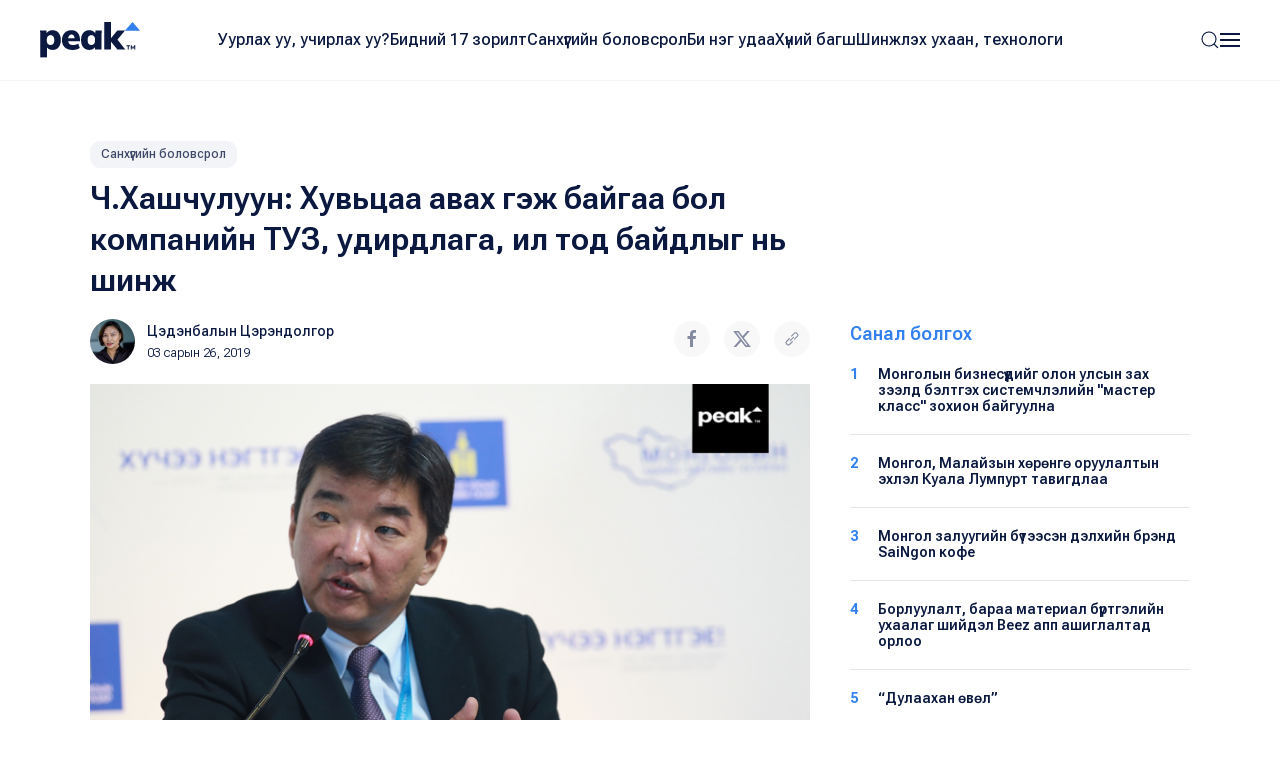

--- FILE ---
content_type: text/html; charset=UTF-8
request_url: https://www.peak.mn/news/chkhashchuluun-khuwitsaa-awakh-gej-baigaa-bol-kompaniin-tuz-udirdlaga-il-tod-baidliig-ni-shinj
body_size: 13607
content:
<!DOCTYPE html>
<html>

<head>
  <title>
    Ч.Хашчулуун: Хувьцаа авах гэж байгаа бол компанийн ТУЗ, удирдлага, ил тод байдлыг нь шинж | Peak News  </title>
  <meta charset="utf-8">
  <meta name="description"
    content="Эдийн засагч Ч.Хашчулуунтай ярилцлаа.-Хөрөнгийн зах зээл хөгжиж байна. Энэ торгон үеийг хэрхэн тогтвортой байлгах ёстой вэ?-Нэг үеэ бодвол хөрөнгийн зах зээл сэргэж байна. Удирдлага баг нь ч мэргэшсэн хүмүүс. Мэдээнээс харахад топ 20 компаниудын..." />
  <meta name="keywords"
    content="1072, хувьцаа, ч.хашчулуун" />
  <meta name="viewport" content="width=device-width, initial-scale=1, maximum-scale=2, user-scalable=yes" />
  <meta http-equiv="X-UA-Compatible" content="IE=edge,chrome=1">
  <meta name="HandheldFriendly" content="true">

  <!-- Twitter Card data -->
  <meta name="twitter:card"
    content="summary" />
  <meta name="twitter:site" content="@PEAK" />
  <meta name="twitter:title"
    content="Ч.Хашчулуун: Хувьцаа авах гэж байгаа бол компанийн ТУЗ, удирдлага, ил тод байдлыг нь шинж | Peak News">
  <!-- Twitter Page description less than 200 characters -->
  <meta name="twitter:description"
    content="Эдийн засагч Ч.Хашчулуунтай ярилцлаа.-Хөрөнгийн зах зээл хөгжиж байна. Энэ торгон үеийг хэрхэн тогтвортой байлгах ёстой вэ?-Нэг үеэ бодвол хөрөнгийн зах зээл сэргэж байна. Удирдлага баг нь ч мэргэшсэн хүмүүс. Мэдээнээс харахад топ 20 компаниудын..." />
  <!-- Twitter Summary card images must be at least 120x120px -->
  <meta name="twitter:image"
    content="https://peak.mn/files/b6c078e0-42ed-4638-b631-a1b1bde0f95f/a57d39c97a35c1c92869dd0078f64c31_social.jpg" />

  <meta property="og:title"
    content="Ч.Хашчулуун: Хувьцаа авах гэж байгаа бол компанийн ТУЗ, удирдлага, ил тод байдлыг нь шинж | Peak News" />
  <meta property="og:image"
    content="https://peak.mn/files/b6c078e0-42ed-4638-b631-a1b1bde0f95f/a57d39c97a35c1c92869dd0078f64c31_social.jpg" />
      <meta property="og:image:width" content="952" />
    <meta property="og:image:height" content="498" />
    <meta property="og:site_name"
    content="Peak News" />
  <meta property="og:description"
    content="Эдийн засагч Ч.Хашчулуунтай ярилцлаа.-Хөрөнгийн зах зээл хөгжиж байна. Энэ торгон үеийг хэрхэн тогтвортой байлгах ёстой вэ?-Нэг үеэ бодвол хөрөнгийн зах зээл сэргэж байна. Удирдлага баг нь ч мэргэшсэн хүмүүс. Мэдээнээс харахад топ 20 компаниудын..." />

  <link rel="apple-touch-icon" sizes="180x180" href="/apple-touch-icon.png">
  <link rel="icon" type="image/png" sizes="32x32" href="/favicon-32x32.png">
  <link rel="icon" type="image/png" sizes="16x16" href="/favicon-16x16.png">
  <link rel="manifest" href="/site.webmanifest">
  <meta name="msapplication-TileColor" content="#da532c">
  <meta name="theme-color" content="#ffffff">

  <link
    href="https://fonts.googleapis.com/css2?family=Roboto+Flex:opsz,wght@8..144,300;8..144,400;8..144,500;8..144,600;8..144,700&display=swap"
    rel="stylesheet">

  <link rel="stylesheet" href="/static/peak.min.v1726450691.css"/>
  <!--[if lt IE 9]>
    <script src="https://oss.maxcdn.com/html5shiv/3.7.3/html5shiv.min.js"></script>
  <![endif]-->

  <script src="https://cdn.jsdelivr.net/npm/uikit@3.21.12/dist/js/uikit.min.js"></script>
  <script src="https://cdn.jsdelivr.net/npm/uikit@3.21.12/dist/js/uikit-icons.min.js"></script>
  <script src="https://ajax.googleapis.com/ajax/libs/jquery/2.1.4/jquery.min.js"></script>
</head>


<body class="uk-background-top-center uk-background-width-1-1 uk-background-norepeat" style="">
  

<!--Nav-->

<div class="peaknav" uk-sticky>
  <nav class="uk-navbar-container">
    <div class="uk-container uk-container-expand">
      <div uk-navbar>
        <div class="uk-navbar-left">
          <a href="https://peak.mn/pages/view/home-new"
            class="uk-navbar-item uk-logo"><img src="/img/peak.svg" width="100" alt=""/></a>
        </div>
        <div class="uk-navbar-center uk-visible@l">
          <ul class="uk-navbar-nav">
                                          <li class=""><a
                    href="/category/uurlakh-uu-uchirlakh-uu?menu=19">Уурлах уу, учирлах уу?</a></li>
                              <li class=""><a
                    href="https://peak.mn/my17">Бидний 17 зорилт</a></li>
                              <li class=""><a
                    href="/category/economics?menu=2">Санхүүгийн боловсрол</a></li>
                              <li class=""><a
                    href="/category/bi-neg-udaa?menu=25">Би нэг удаа</a></li>
                              <li class=""><a
                    href="/category/khunii-bagsh?menu=26">Хүний багш</a></li>
                              <li class=""><a
                    href="/category/technology?menu=11">Шинжлэх ухаан, технологи</a></li>
                                    </ul>
        </div>
        <div class="uk-navbar-right">
          <a class="uk-navbar-toggle" href="#searchmodal" uk-search-icon uk-toggle></a>

          <a class="uk-navbar-toggle uk-navbar-toggle-animate" uk-navbar-toggle-icon href="#"></a>
          <div class="uk-navbar-dropdown" uk-drop="offset: 0; pos: bottom-right;">
            <ul class="uk-nav uk-navbar-dropdown-nav">
              <li class="uk-active"><a href="https://peak.mn/pages/view/home-new"><span class="uk-margin-small-right"
                    uk-icon="home"></span> Нүүр хуудас</a></li>
              <li class="uk-nav-divider"></li>

                                                <li class=""><a
                      href="/category/uurlakh-uu-uchirlakh-uu?menu=19">Уурлах уу, учирлах уу?</a></li>
                                  <li class=""><a
                      href="https://peak.mn/my17">Бидний 17 зорилт</a></li>
                                  <li class=""><a
                      href="/category/economics?menu=2">Санхүүгийн боловсрол</a></li>
                                  <li class=""><a
                      href="/category/bi-neg-udaa?menu=25">Би нэг удаа</a></li>
                                  <li class=""><a
                      href="/category/khunii-bagsh?menu=26">Хүний багш</a></li>
                                  <li class=""><a
                      href="/category/technology?menu=11">Шинжлэх ухаан, технологи</a></li>
                                                            <li class="uk-nav-divider"></li>

                                  <li class=""><a
                      href="/category/amidraliin-tuukh-tuukh?menu=24">Амьдралын түүх</a></li>
                                  <li class=""><a
                      href="/category/tsegtsteisetgekh?menu=8">Цэгцтэй Сэтгэх</a></li>
                                  <li class=""><a
                      href="/category/world?menu=6">Дэлхий</a></li>
                                  <li class=""><a
                      href="/category/society?menu=3">Нийгэм</a></li>
                                          </ul>
          </div>
        </div>
      </div>
    </div>
  </nav>
</div>

<!-- This is the modal -->
<div id="searchmodal" class="uk-modal-full uk-modal" uk-modal>
  <div class="uk-modal-dialog uk-flex uk-flex-center uk-flex-middle" uk-height-viewport>
    <button class="uk-modal-close-full uk-text-primary uk-close-large uk-margin-top uk-margin-right" type="button"
      uk-close></button>
    <form method="get" accept-charset="utf-8" class="uk-search uk-search-large" action="/search">    <input class="uk-search-input uk-text-center" type="search" placeholder="Хайлт + Enter" id="core-search"
      name="searchText" value="" autofocus>
    </form>  </div>
</div>  

<div id="fb-root"></div>
<script>
  (function (d, s, id) {
    var js, fjs = d.getElementsByTagName(s)[0];
    if (d.getElementById(id)) return;
    js = d.createElement(s); js.id = id;
    js.src = 'https://connect.facebook.net/en_GB/sdk.js#xfbml=1&version=v2.10&appId=527290314294991';
    fjs.parentNode.insertBefore(js, fjs);
  }(document, 'script', 'facebook-jssdk'));
</script>

<div class="latest">
  <div class="uk-container">
    <div class="uk-margin-small-bottom">
      <a class="uk-button uk-button-xsmall uk-button-tag" href="https://www.peak.mn/category/economics">
        Санхүүгийн боловсрол      </a>
    </div>
    <h2 class="uk-text-medium uk-margin-remove-top uk-width-2-3@s">Ч.Хашчулуун: Хувьцаа авах гэж байгаа бол компанийн ТУЗ, удирдлага, ил тод байдлыг нь шинж</h2>

    <div uk-grid>
      <div class="uk-width-2-3@s">
        <div class="uk-margin" uk-grid>
          <div class="uk-width-auto">
            <p class="uk-text-small uk-text-lighter" style="min-width: 220px;">
                              <a href="https://www.peak.mn/authors/%D0%A6.%D0%A6%D1%8D%D1%80%D1%8D%D0%BD%D0%B4%D0%BE%D0%BB%D0%B3%D0%BE%D1%80">
                  <img class="uk-border-circle uk-align-left" width="45" style="margin: -2px 12px 0 0"
                    src="https://peak.mn/files/profile/431b83e977cce1c051a42aa1c4fc1a94.png">
                </a>
                            <a href="https://www.peak.mn/authors/%D0%A6.%D0%A6%D1%8D%D1%80%D1%8D%D0%BD%D0%B4%D0%BE%D0%BB%D0%B3%D0%BE%D1%80" class="uk-text-semi uk-link-text">Цэдэнбалын Цэрэндолгор</a>
              <br />
              <span class="uk-text-xsmall">03 сарын 26, 2019</span>
            </p>
          </div>
          <div class="uk-width-expand uk-text-right">
            <p><a onclick="openWindow('https://www.facebook.com/sharer/sharer.php?u=https://www.peak.mn/news/chkhashchuluun-khuwitsaa-awakh-gej-baigaa-bol-kompaniin-tuz-udirdlaga-il-tod-baidliig-ni-shinj')"
                class="uk-icon-button  uk-margin-small-right" uk-icon="facebook"></a>
              <a onclick="openWindow('https://twitter.com/share?url=https://www.peak.mn/news/chkhashchuluun-khuwitsaa-awakh-gej-baigaa-bol-kompaniin-tuz-udirdlaga-il-tod-baidliig-ni-shinj&text=Ч.Хашчулуун: Хувьцаа авах гэж байгаа бол компанийн ТУЗ, удирдлага, ил тод байдлыг нь шинж')"
                class="uk-icon-button uk-margin-small-right" uk-icon="twitter"></a>
              <a onclick="writeClipboardText('https://www.peak.mn/news/chkhashchuluun-khuwitsaa-awakh-gej-baigaa-bol-kompaniin-tuz-udirdlaga-il-tod-baidliig-ni-shinj')" class="uk-icon-button" uk-icon="link"></a>
            </p>
          </div>
        </div>

        <div class="articlecontent fr-view" uk-lightbox="toggle: .js-lightbox">
                      <p>
              <img src="https://peak.mn/files/b6c078e0-42ed-4638-b631-a1b1bde0f95f/a57d39c97a35c1c92869dd0078f64c31_progressive.jpg" class="progressive-image blurred lightbox-exclude" data-large="https://peak.mn/files/b6c078e0-42ed-4638-b631-a1b1bde0f95f/a57d39c97a35c1c92869dd0078f64c31.jpg" alt=""/>            </p>
          
          <blockquote><p style="text-align: justify;">Эдийн засагч Ч.Хашчулуунтай ярилцлаа.</p></blockquote><p style="text-align: justify;"><strong>-Хөрөнгийн зах зээл хөгжиж байна. Энэ торгон үеийг хэрхэн тогтвортой байлгах ёстой вэ?</strong></p><p style="text-align: justify;">-Нэг үеэ бодвол хөрөнгийн зах зээл сэргэж байна. Удирдлага баг нь ч мэргэшсэн хүмүүс. Мэдээнээс харахад топ 20 компаниудын хувьцааны индекс буюу жигнэсэн дундаж нь байнга өсөлттэй гарчээ. Сүүлийн жилүүдэд бараг 2 дахин өссөн тоо гарна. Энэ бол хөрөнгийн бирж сайн ажиллаж байгааг харуулж буй гол үзүүлэлт юм. Санхүүгийн зохицуулах хороо ч бас энэ тал дээр шийдвэр гаргаж байгааг нь үнэлүүштэй.&nbsp;</p><p style="text-align: justify;">Цаашид тогтвортой бас өсөлтөө хадгалж ажиллахын тулд хувьцаа гаргаж байгаа компаниуд дээр хэлсэн 4 шалгуурыг хангасан байх ёстой. Хөрөнгийн бирж, Санхүүгийн зохицуулах хороо компаниудаас эдгээр мэдээллийг авч байгаа нь хөрөнгө оруулагч талд асар чухал. Компаниуд ч гэсэн үүнийг ойлгож, мэдэрч мэдээллээ ил тод хүргэж байх нь чухал байгаа. Хамгийн гол нь хөрөнгө оруулагчдын итгэлийг даах хэрэгтэй. Иймээс компаниуд хэд хэдэн гол чиглэлээр, тухайлбал бизнесийн төлөвлөгөө, компаний төсөв, менежментийн баг, зах зээлийн байдал, аудитаар баталгажуулсан тайлан зэрэг гол баримтуудаа хөрөнгө оруулагч нарт байнга мэдээллийг сайн хүргэж өгөх чухал.&nbsp;</p><p style="text-align: justify;"><strong><br></strong></p><p style="text-align: justify;"><strong>-Манай санхүүгийн зах зээлийн 95 хувийг нь банк санхүүгийн зах зээл эзэлдэг. Харин сүүлийн үед даатгал хөгжиж эхэллээ. Ар араасаа хоёр ч даатгалын компани IPO хийсэн нь үүний баталгаа. Та үүнийг хэрхэн харж байна вэ?</strong></p><p style="text-align: justify;">-Ер нь хөрөнгийн зах зээлээс хөрөнгө босгох нь өөрөө компани төлөвших талаас чухал процесс. Тэр нь салбараас үл хамааран, компаний өөрийн засаглалыг сайжруулах, компани өөрөө зөв гольдролд орох талаас чухал. Даатгалын салбарт энэ шаардлага адилхан байгаа. Харин хөрөнгө босгох нь өөрөө салбараас хамааран зорилгууд нь өөр өөр байж болно. Даатгалын зах зээл хөгжих нь IPO-той шууд хамааралгүй ч гэсэн, хөрөнгийн зах зээл хөгжих нь өөрөө даатгалын салбарт хөрөнгө оруулалт хийх шинэ боломж нээж байгаа юм.</p><p style="text-align: justify;"><br></p><p style="text-align: justify;"><strong>-Хувьцаанд хөрөнгө оруулахдаа тогтвортой салбарын тогтвортой компанид хөрөнгө оруулах нь чухал гэдэг. Энэ тал дээр та юу зөвлөх вэ?</strong></p><p style="text-align: justify;">-Иргэд хөрөнгө оруулахдаа салбарын хувьд хамгийн эрэлттэй бүтээгдэхүүнтэй, бүтээгдэхүүн нь байнга эрэлттэй байдаг үндсэндээ уналтанд ордоггүй салбарыг сонгох нь зөв юм. Иймээс байнга эдийн засгийн мэдээ унших, мэргэжлийн хүмүүсээс зөвлөгөө авах, хөрөнгө оруулалтын семинар зэрэгт сайн оролцож эхний ээлжинд өөрийн мэдлэгээ дээшлүүлэх хэрэгтэй.</p><p style="text-align: justify;"><br></p><p style="text-align: justify;"><strong>-Хадгаламжийн хүү буурах хандлагатай байна. Тэгвэл энэ үед иргэд үнэт цаасны зах зээлд хөрөнгө оруулсанаар ямар өгөөж хүртэх боломжтой вэ?</strong></p><p style="text-align: justify;">-Банкны үйл ажиллагаа сайн байх тусам хадгаламж найдвартай байна. Энэ утгаараа хадгаламж байж болох сонголт. Гэхдээ Монголд болон бусад хөгжиж байгаа орнуудын хувьд хадгаламжийн хүүтэй харьцуулахад хувьцаа хэд дахин өсч ашигаа өгч чаддаг.</p><p style="text-align: justify;">Энэ нь барааны зах зээл шинэ хурдацтай хөгжиж байгаагаас шалтгаална. Тэгэхээр тухайн хөрөнгө оруулагчдын алсын хараа л мэднэ.&nbsp;</p><p style="text-align: justify;">Нэг биш хэдэн ч компани байж болно. Гол нь &nbsp;сонгохдоо тухайн компанийн бизнес төлөвлөгөөгөө сайн хийдэг, мэдээлэлээ ил тод байлгадаг эсэх, сайн менежменттэй компани мөн үү гэдэг дээр тогтож харвал зөв сонголт хийнэ. Ингэж байж хүртэж өгөөж нь их байна. Гэхдээ сохор азанд найдаад ямар ч хамаагүй хувьцааг авчихаж болохгүй. Аль болох хэрэгцээ нь үргэлж байдаг компанийн хувьцааг авах нь чухал.&nbsp;</p><p style="text-align: justify;"><br></p><p style="text-align: justify;"><strong>-Хэдий ирээдүйтэй ч гэсэн манайхан уламжлалт банкинд хадгаламжтайгаар үлдээх хэлбэрээсээ татгалзаж чадахгүй л байх шиг&hellip;.?</strong></p><p style="text-align: justify;">-Болгоомжлох нь байх зүйл. Харин яваандаа хөгжинө гэдгийг нь олоод харчихсан бол компанийг нь сайн судлаад хөрөнгийн зах зээлийг сонирхоход буруудах зүйлгүй.</p><p style="text-align: justify;">Энэ бол Япон, Солонгосын хөгжлийн түүх л дээ. Эдгээр улс орны иргэд банкинд мөнгө хадгалдаггүй харин хувьцаанд хөрөнгө оруулдаг болсон. Ерөөсөө улс орон хөгжих тусам хадгаламжийн хүү буурдаг жамтай. Бага багаар буурсаар тэг рүү орчихдог. &nbsp;Хадгаламжийн мөнгийг авлаа ч хийх төслүүд нь байхгүй учраас хадгаламжийн хүү нь доогуур болчихдог хэрэг. Манайд бол өнөөдөртөө хадгаламжийн хүү өндөр байна. Гэхдээ <span class="twittersharelink">зээлийн хүү бууруулах бодлого хэрэгжүүлж байгаа учраас яваандаа хадгаламжийн хүү буурна л гэсэн үг.</span>&nbsp;</p><p style="text-align: justify;"><br></p><p style="text-align: justify;"><strong>-Нөгөө талаасаа эдийн засаг өсөх хандлагатай байгаа энэ үед хүмүүст хөрөнгийн зах зээл тэлэх боломж, нөхцөл нь хэр байна?</strong></p><p style="text-align: justify;">-Өнөөгийн нөхцөлд хүмүүсийн хувьд хөрөнгийн зах зээл гэдэг шинэ боломж нээгдлээ. Иргэд банкинд мөнгөө хадгалах үед хүүг судлаж, хадгаламжийн нөхцөл, үйлчилгээг судлаж сонголтоо хийдэг. Тэгвэл хөрөнгийн зах зээл үүнээс хэд дахин их сонголтуудыг бий болгож байгаа тул, сурах, судлах материал, мэдээлэл үлэмж их. Тиймээс холбогдох ном, сурах бичгийг худалдан авч, иргэдэд зориулсан санхүүгийн боловсролын хөтөлбөрүүдэд сайн хамрагдаарай.</p><p style="text-align: justify;"><br></p><p style="text-align: justify;"><strong>-Иргэд хувьцаа авахдаа юуг нь анхаарах ёстой вэ, компанийн засаглал яагаад чухал вэ?</strong></p><p style="text-align: justify;">-Тухайн компанийн өөрсдийнх нь мэдээллээс гадна мэргэжлийн аудитын компанийн тайланг харж болно. Тэр дүгнэлтийн уншихад бүх мэдээлэл харагддаг. Тийм учраас сүүлийн үед том жижиг гэлтгүй аудитаар баталгаажсан мэдээллээ гаргах үүрэгтэй болчихлоо. Хамгийн гол нь 4 зүйлийг харах ёстой. Эхлээд салбарыг нь харах, цаашид тогтвортой хөгжих боломжийг нь тооцоолох, мөн улс орны эдийн засгийн макро байдлыг ажигла. Үүнийг яагаад чухалчилж харах ёстой вэ гэхээр нэг салбар нь хөгжсөн ч улс орны эдийн засаг нь бүхэлдээ уначих юм бол эрсдэлтэй байдаг. Үүнээс гадна тухайн компанийн ТУЗ, компанийн удирдлага, компанийн ил тод байдлыг харж байх шийдвэр гаргаарай.</p><p style="text-align: justify;"><br></p><p style="text-align: justify;"><strong>&nbsp;-&ldquo;Эрдэнэс таван толгой&rdquo;-н IPO-г амжилттай хийхийн тулд заавал хийх алхмууд юу байх вэ?</strong></p><p style="text-align: justify;">-Энэ 4 том асуудлыг шийдэх ёстой.&nbsp;</p><p style="text-align: justify;">1. &nbsp; &nbsp;Юуг хэзээ, яаж хийх гэж байгаагаа маш тодорхой гаргах чухал. Иймээс нэн түрүүнд ойрын 10-20 жилийн бизнес төлөвлөгөө тодорхой байх ёстой.&nbsp;</p><p style="text-align: justify;">2. &nbsp; &nbsp;Хувьцаанаас 2 төрлийн ашиг л олж болно. Нэг нь жилийн ноогдол ашиг. Энэ төдийлэн ашигтай байж чадахгүй. Нөгөө нь компанийн ханш өсөх үед хувьцааг зарж ашиг олох арга. Эндээс компанийн хувьцаа өндөр үнээр зарагдах наад захын шаардлага нь компани өөрөө ашигтай ажиллах ёстой гэдэг нь харагдана. Ашигтай байна гэдэг улсын &ldquo;Эрдэнэс таван толгой&rdquo; компани дурын хүндээ мөнгө зарцуулахгүй гэсэн үг. Өөрөөр хэлбэл хэрэгжүүлэх бүх төслүүд нь үр ашигтай, тооцоотой байх ёстой. Үүнийг &ldquo;Эрдэнэс таван толгой&rdquo;-н удирдлагууд хэр ойлгож байгаа юм бол доо. Ярихдаа төмөр зам, цахилгаан станц гээд үнэтэй төслүүдийг дурьдаж харагддаг. Болохгүй ч юм байхгүй л дээ. Гагцхүү энэ зардал компани дээрээ буухаар унах ашгийг багасгаж таарна.&nbsp;</p><p style="text-align: justify;">3. &nbsp; &nbsp;Хэрэв &ldquo;Эрдэнэс таван толгой&rdquo;-н хувьцаа өсөөд компани ашигтай яваасай гэж хүсч л байгаа юм бол менежментийн баг чухал. Тухайн иргэний оруулсан хөрөнгийг хэн авч явж байгаа нь, бизнес тооцоог сайн хийж чадаж байгаа эсэх, эсвэл хэн нэгний арын өврийн хаалганы хүн байна уу гэдгээс хамаараад хоёр өөр замаараа явах нь дэндүү тодорхой.</p><p style="text-align: justify;">4. Менежментийн багийг томилдог баг нь хэн бэ гэдгийг анхаарахаас аргагүй. Компанийн тухай хуулиар бол компанийн үүсгэн байгуулагч нар гэж бий. Тэд өөрсдөө хуралд оролцож чадахгүй тохиолдолд ТУЗ-өө сонгоно. Тэгэхээр &ldquo;Эрдэнэс таван толгой&rdquo; компанийн ТУЗ өөрөө мэргэжлийн хүмүүсийг оролцуулсан уу, хараат бус байж чадсан уу, ямар нэгэн ашиг сонирхлын зөрчилтэй эсэх нь хамгийн наад захын үзүүлэлт юм. Одоогийн байдлаар &ldquo;Эрдэнэс таван толгой&rdquo; төрийн өмчит компани учраас дандаа төрийн төлөөлөлтэй. Төрийн төлөөлөл гэдэг нэг талаасаа зөв юм шиг боловч нөгөө талаасаа улс төрийн томилгоо нь заримдаа мэргэжлийн бус байдаг. Хэрэв мэргэжлийн бус ТУЗ сонговол мэргэжлийн бус удирдлага сонгох ч магадалтай. Ийм удирдлага компанийг хөгжүүлэх бус харин ч бүрэн дампууруулж мэднэ.</p><p style="text-align: justify;"><br></p>        </div>

        <div class="uk-margin-large">
                      <h5 class="uk-text-primary uk-text-medium">Холбоотой сэдвүүд</h5>
            <p>
                              <a href="https://www.peak.mn/tag/1072" class="uk-button uk-button-small uk-button-tag">1072</a>
                              <a href="https://www.peak.mn/tag/хувьцаа" class="uk-button uk-button-small uk-button-tag">хувьцаа</a>
                              <a href="https://www.peak.mn/tag/ч.хашчулуун" class="uk-button uk-button-small uk-button-tag">ч.хашчулуун</a>
                          </p>
                    <div class="uk-margin socialshares">
            <div>
              <a onclick="openWindow('https://www.facebook.com/sharer/sharer.php?u=https://www.peak.mn/news/chkhashchuluun-khuwitsaa-awakh-gej-baigaa-bol-kompaniin-tuz-udirdlaga-il-tod-baidliig-ni-shinj')"
                class="uk-icon-button  uk-margin-small-right" uk-icon="facebook"></a>
              <a onclick="openWindow('https://twitter.com/share?url=https://www.peak.mn/news/chkhashchuluun-khuwitsaa-awakh-gej-baigaa-bol-kompaniin-tuz-udirdlaga-il-tod-baidliig-ni-shinj&text=Ч.Хашчулуун: Хувьцаа авах гэж байгаа бол компанийн ТУЗ, удирдлага, ил тод байдлыг нь шинж')"
                class="uk-icon-button uk-margin-small-right" uk-icon="twitter"></a>
              <a onclick="writeClipboardText('https://www.peak.mn/news/chkhashchuluun-khuwitsaa-awakh-gej-baigaa-bol-kompaniin-tuz-udirdlaga-il-tod-baidliig-ni-shinj')" class="uk-icon-button" uk-icon="link"></a>
            </div>
            <div class="uk-margin-top">
              <div class="fb-like" data-href="https://www.facebook.com/Peaknews1/" data-layout="button_count"
                data-action="like" data-size="small" data-show-faces="false" data-share="false"></div>
              <div class="fb-share-button" data-href="https://www.peak.mn/news/chkhashchuluun-khuwitsaa-awakh-gej-baigaa-bol-kompaniin-tuz-udirdlaga-il-tod-baidliig-ni-shinj" data-layout="button" data-size="small"
                data-mobile-iframe="true"><a class="fb-xfbml-parse-ignore" target="_blank"
                  href="https://www.facebook.com/sharer/sharer.php?u=https%3A%2F%2Fdevelopers.facebook.com%2Fdocs%2Fplugins%2F&amp;src=sdkpreparse">Share</a>
              </div>
              <div class="fb-send" data-href="https://www.peak.mn/news/chkhashchuluun-khuwitsaa-awakh-gej-baigaa-bol-kompaniin-tuz-udirdlaga-il-tod-baidliig-ni-shinj"></div>
            </div>
          </div>
        </div>

                  <div class="comments uk-margin-large">
            <h3 class="uk-text-medium uk-margin-remove-bottom"><span uk-icon="icon: comments"></span> Сэтгэгдэл бичих
              (1)            </h3>
            <p class="uk-text-xsmall uk-margin-remove-top">Та сэтгэгдэл бичихдээ бусдад хүндэтгэлтэй хандана уу. Ёс бус
              сэтгэгдлийг Peak.mn сайт устгах эрхтэй.</p>
            
<form>
  <div class="uk-margin">
    <div class="input textarea"><textarea name="cmt-body" id="comment_body_new" rows="3" class="botCheck uk-textarea uk-width-1-1" placeholder="Сэтгэгдлээ бичнэ үү" data-comment-id="new"></textarea></div>  </div>
  <div class="uk-margin-small uk-margin-small-bottom">
    <button disabled="disabled" id="addComm_new" type="button" class="uk-button uk-button-peak-grey uk-button-small uk-text-semi uk-width-1-1 uk-button-large">Сэтгэгдэл бичих <span uk-icon="icon: arrow-right"></span></button>  </div>
</form>

<input type="hidden" name="cmt-url" readonly="readonly" id="cmt-url" value="1769735074.8908"/><div id="comment_list" class="uk-margin uk-margin-large-top uk-text-small">
  <div id="2d6fe37f-7136-4d55-b4d1-876fc050b3f3">
  <article class="uk-comment" tabindex="-1" role="comment">
    <header class="uk-comment-header">
      <p class="uk-margin-remove">
        Зочин
        <span class="uk-text-grey"> [129.56.85.85] ・ 2020.01.07</span>
                  <a onclick="addReply('2d6fe37f-7136-4d55-b4d1-876fc050b3f3')"
            class="uk-float-right uk-margin-left uk-text-muted uk-text-decoration-none">Хариулах</a>
                      </p>
    </header>
    <div>
      <div class="uk-comment-body">
        <p>Та 10,000 еврогоос 10.000.000 еврогийн (бизнес, аж ахуйн нэгжийн зээл, хувийн зээл, моргежийн зээл, автомашины зээл, өр нэгтгэх зээл, венчурын хөрөнгө, эрүүл мэндийн зээл гэх мэт) зээлийг олгох ШАЛГАЛТТАЙ САНХҮҮГИЙН КОМПАНИ хайж байна уу? ))
Эсвэл та ямар нэгэн шалтгаанаар банк, санхүүгийн байгууллагаас зээл авахаас татгалзсан уу?
Одоо өргөдөл гаргаж, 3 хоногийн дотор боловсруулж, баталж, санхүүгийн бодит зээлийг аваарай.
ПАСИФИК САНХҮҮГИЙН ЗЭЭЛИЙН ЗЭЭЛИЙН ЗЭЭЛИЙН ЗЭЭЛИЙН ЗЭЭЛИЙН ЗЭЭЛИЙН ЗЭЭЛИЙН ЗЭЭЛИЙН ЗЭЭЛИЙН ЗЭЭЛИЙН ЗЭЭЛИЙН ЗЭЭЛИЙН ЗЭЭЛ байна.
Зээлийн төлбөрийг зээл хүлээн авснаас хойш 1 (нэг) жилээс эхэлж, зээлийн хугацаа 3-35 жил байна.

ХӨДӨЛМӨРИЙН ХАРИУЦЛАГА, ХҮРГЭЛТ ХЭРЭГЖҮҮЛЭХГҮЙ ажлын 2 өдрийн дотор ХУРАЛДАА,
Энэ захидлаар бидэнтэй шууд холбоо бариарай: pacificfinancialloanfirm@gmail.com

Дараахь мэдээллийг бидэнтэй холбоо бариарай.

Бүтэн нэр: ____________________________
Зээл авахад шаардагдах хэмжээ: ________________
зээлийн хугацаа: _________________________
Зээлийн зорилго: ______________________
Төрсөн өдөр: ___________________________
Хүйс: _______________________________
Гэр бүлийн байдал: __________________________
Холбоо барих хаяг: _______________________
Хот / шуудангийн хаяг: __________________________
Улс: _______________________________
Мэргэжил: ____________________________
Гар утас: __________________________

Нэн даруй хариу авах хүсэлтээ pacificfinancialloanfirm@gmail.com хаягаар илгээнэ үү

баярлалаа

Гүйцэтгэх захирал ноён ВИКТОРИЯ ЖОХНСОН</p>
      </div>
  </article>
  <hr>
</div></div>

                </div>
        
      </div>

      <div class="uk-width-expand">
        <div uk-sticky="end: true; offset: 100; media: 640" style="z-index: 979;">
                      <h5 class="uk-text-primary uk-text-medium">Санал болгох</h5>
            <div class="mostread hide-first-divider">
                    <hr />
    <p class="uk-margin-remove uk-text-medium uk-text-small">
      <span class="uk-align-left uk-text-bold uk-text-large@s uk-text-primary">
        1      </span>
      <a class="uk-link-heading trending-title" href="https://www.peak.mn/news/biznesee-sistemchilj-olon-ulsiin-zakh-zeeld-telekh-master-klass-surgalt-zokhion-baiguulagdana">
        Монголын бизнесүүдийг олон улсын зах зээлд бэлтгэх системчлэлийн "мастер класс" зохион байгуулна      </a>
    </p>
      <hr />
    <p class="uk-margin-remove uk-text-medium uk-text-small">
      <span class="uk-align-left uk-text-bold uk-text-large@s uk-text-primary">
        2      </span>
      <a class="uk-link-heading trending-title" href="https://www.peak.mn/news/mongol-malaiziin-khurungu-oruulaltiin-ekhlel-kuala-lumpurt-tawigdlaa">
        Монгол, Малайзын хөрөнгө оруулалтын эхлэл Куала Лумпурт тавигдлаа      </a>
    </p>
      <hr />
    <p class="uk-margin-remove uk-text-medium uk-text-small">
      <span class="uk-align-left uk-text-bold uk-text-large@s uk-text-primary">
        3      </span>
      <a class="uk-link-heading trending-title" href="https://www.peak.mn/news/mongol-zaluugiin-buteesen-delkhiin-brend-saingon-soffee">
        Монгол залуугийн бүтээсэн дэлхийн брэнд SaiNgon кофе      </a>
    </p>
      <hr />
    <p class="uk-margin-remove uk-text-medium uk-text-small">
      <span class="uk-align-left uk-text-bold uk-text-large@s uk-text-primary">
        4      </span>
      <a class="uk-link-heading trending-title" href="https://www.peak.mn/news/borluulalt-baraa-material-burtgeliin-ukhaalag-shiidel-beez-app-ashiglaltad-orloo">
        Борлуулалт, бараа материал бүртгэлийн ухаалаг шийдэл Beez апп ашиглалтад орлоо      </a>
    </p>
      <hr />
    <p class="uk-margin-remove uk-text-medium uk-text-small">
      <span class="uk-align-left uk-text-bold uk-text-large@s uk-text-primary">
        5      </span>
      <a class="uk-link-heading trending-title" href="https://www.peak.mn/news/dulaahan-vl">
        “Дулаахан өвөл”      </a>
    </p>
              </div>
          
                  <div class="uk-margin-top">
      <a href="https://www.mandalschool.mn/?msg=not-logged-in" target="_blank" class="side-banner">
        <img src="https://peak.mn/files/banner/4b36acdcd6a66f23a7b23841fb81fdc1.jpg" class="uk-width-1-1" >      </a>
    </div>
          </div>
      </div>
    </div>
  </div>
</div>

  <div class="featured">
    <div class="uk-container">
      <div class="uk-slider-container" uk-slider>
                <h2 class="uk-text-medium uk-margin-remove-top">Холбоотой мэдээ</h2>

        <div class="uk-position-relative">
          <div class="featurednav">
            <a href uk-slidenav-previous uk-slider-item="previous"></a>
            <a href uk-slidenav-next uk-slider-item="next"></a>
          </div>

          <ul class="uk-slider-items uk-child-width-1-3@s uk-child-width-1-4@l  uk-grid uk-grid-small uk-grid-match">
                          <li>
                <div class="uk-card uk-card-small uk-card-hover">
  <div class="uk-card-media-top uk-cover-container">
    <a href="https://www.peak.mn/news/bulziibayar-khuwitsaanii-dans-neelgesen-irged-khamgiin-turuund-nogdol-ashgaa-awna">
      <img src="https://peak.mn/files/b6c078e0-42ed-4638-b631-a1b1bde0f95f/78e2aae813401b55dbe32472ecc7d265.jpg" uk-cover="" class="progressive-image blurred" data-large="https://peak.mn/files/b6c078e0-42ed-4638-b631-a1b1bde0f95f/78e2aae813401b55dbe32472ecc7d265.jpg" alt=""/>      <canvas width="400" height="400"></canvas>

          </a>
  </div>
  <div class="uk-card-body">
    <p class="uk-margin-small-bottom">
      <a class="uk-button uk-button-xsmall uk-button-tag" href="https://www.peak.mn/category/economics">
        Санхүүгийн боловсрол      </a>
    </p>
          <h5 class="uk-margin-remove uk-text-medium">
        <a class="uk-link-heading" href="https://www.peak.mn/news/bulziibayar-khuwitsaanii-dans-neelgesen-irged-khamgiin-turuund-nogdol-ashgaa-awna">
          Б.Өлзийбаяр: И-баримтын системээр дамжуулан авах ногдол ашгаараа хувьцаа худалдан аваарай        </a>
      </h5>
        <p class="uk-text-xsmall uk-margin-small-top uk-text-lighter"><a href="#" class="uk-text-semi uk-link-text">
        Цэдэнбалын Цэрэндолгор      </a> ・
      05 сарын 20, 2020    </p>
  </div>
</div>              </li>
                          <li>
                <div class="uk-card uk-card-small uk-card-hover">
  <div class="uk-card-media-top uk-cover-container">
    <a href="https://www.peak.mn/news/news10a42">
      <img src="https://peak.mn/files/c1b82436-9eec-4d1a-99f8-1582230db677/20dd21cb3e2fdc29b3df8d8f11a3a8f6.jpg" uk-cover="" class="progressive-image blurred" data-large="https://peak.mn/files/c1b82436-9eec-4d1a-99f8-1582230db677/20dd21cb3e2fdc29b3df8d8f11a3a8f6.jpg" alt=""/>      <canvas width="400" height="400"></canvas>

          </a>
  </div>
  <div class="uk-card-body">
    <p class="uk-margin-small-bottom">
      <a class="uk-button uk-button-xsmall uk-button-tag" href="https://www.peak.mn/category/1072-huvitsaa">
        1072      </a>
    </p>
          <h5 class="uk-margin-remove uk-text-medium">
        <a class="uk-link-heading" href="https://www.peak.mn/news/news10a42">
          1072 хувьцааны ногдол ашгийг хувьцаа эзэмшигчдийн дансанд байршууллаа        </a>
      </h5>
        <p class="uk-text-xsmall uk-margin-small-top uk-text-lighter"><a href="#" class="uk-text-semi uk-link-text">
        Баярмаагийн Баярчимэг      </a> ・
      06 сарын 21, 2021    </p>
  </div>
</div>              </li>
                          <li>
                <div class="uk-card uk-card-small uk-card-hover">
  <div class="uk-card-media-top uk-cover-container">
    <a href="https://www.peak.mn/news/tanilts-odoogoor-nogdol-ashig-khuwaarilaad-bui-khuwitsaat-kompaniudiin-jagsaalt">
      <img src="https://peak.mn/files/b6c078e0-42ed-4638-b631-a1b1bde0f95f/998b020d0e0ee12e312bc4b74092b523_progressive.jpg" uk-cover="" class="progressive-image blurred" data-large="https://peak.mn/files/b6c078e0-42ed-4638-b631-a1b1bde0f95f/998b020d0e0ee12e312bc4b74092b523.jpg" alt=""/>      <canvas width="400" height="400"></canvas>

          </a>
  </div>
  <div class="uk-card-body">
    <p class="uk-margin-small-bottom">
      <a class="uk-button uk-button-xsmall uk-button-tag" href="https://www.peak.mn/category/economics">
        Санхүүгийн боловсрол      </a>
    </p>
          <h5 class="uk-margin-remove uk-text-medium">
        <a class="uk-link-heading" href="https://www.peak.mn/news/tanilts-odoogoor-nogdol-ashig-khuwaarilaad-bui-khuwitsaat-kompaniudiin-jagsaalt">
          Танилц: Одоогоор ногдол ашиг хуваарилаад буй хувьцаат компаниудын жагсаалт        </a>
      </h5>
        <p class="uk-text-xsmall uk-margin-small-top uk-text-lighter"><a href="#" class="uk-text-semi uk-link-text">
        Цэдэнбалын Цэрэндолгор      </a> ・
      02 сарын 22, 2019    </p>
  </div>
</div>              </li>
                          <li>
                <div class="uk-card uk-card-small uk-card-hover">
  <div class="uk-card-media-top uk-cover-container">
    <a href="https://www.peak.mn/news/news-8-10-8">
      <img src="https://peak.mn/files/f551c63b-8ded-4a81-bca0-d40f0f3e032c/128e0abecf57d04bdf293422814a1db4.jpg" uk-cover="" class="progressive-image blurred" data-large="https://peak.mn/files/f551c63b-8ded-4a81-bca0-d40f0f3e032c/128e0abecf57d04bdf293422814a1db4.jpg" alt=""/>      <canvas width="400" height="400"></canvas>

          </a>
  </div>
  <div class="uk-card-body">
    <p class="uk-margin-small-bottom">
      <a class="uk-button uk-button-xsmall uk-button-tag" href="https://www.peak.mn/category/economics">
        Санхүүгийн боловсрол      </a>
    </p>
          <h5 class="uk-margin-remove uk-text-medium">
        <a class="uk-link-heading" href="https://www.peak.mn/news/news-8-10-8">
          ЭТТ бондын II дахь шатны арилжааны захиалга энэ сарын 25 хүртэл явагдана        </a>
      </h5>
        <p class="uk-text-xsmall uk-margin-small-top uk-text-lighter"><a href="#" class="uk-text-semi uk-link-text">
        Х.Оргил      </a> ・
      08 сарын 10, 2021    </p>
  </div>
</div>              </li>
                          <li>
                <div class="uk-card uk-card-small uk-card-hover">
  <div class="uk-card-media-top uk-cover-container">
    <a href="https://www.peak.mn/news/mongoliin-khurungiin-zakh-zeel-deerkh-bukh-khuwitsaanii-932-khuwi-ni1024-khun-ezemshdeg">
      <img src="https://peak.mn/files/f551c63b-8ded-4a81-bca0-d40f0f3e032c/7106756068db8c0ab977c98e378cd037_progressive.png" uk-cover="" class="progressive-image blurred" data-large="https://peak.mn/files/f551c63b-8ded-4a81-bca0-d40f0f3e032c/7106756068db8c0ab977c98e378cd037.png" alt=""/>      <canvas width="400" height="400"></canvas>

          </a>
  </div>
  <div class="uk-card-body">
    <p class="uk-margin-small-bottom">
      <a class="uk-button uk-button-xsmall uk-button-tag" href="https://www.peak.mn/category/economics">
        Санхүүгийн боловсрол      </a>
    </p>
          <h5 class="uk-margin-remove uk-text-medium">
        <a class="uk-link-heading" href="https://www.peak.mn/news/mongoliin-khurungiin-zakh-zeel-deerkh-bukh-khuwitsaanii-932-khuwi-ni1024-khun-ezemshdeg">
          Монголын хөрөнгийн зах зээл дээрх бүх хувьцааны 93.2 хувийг 1024 хүн эзэмшдэг        </a>
      </h5>
        <p class="uk-text-xsmall uk-margin-small-top uk-text-lighter"><a href="#" class="uk-text-semi uk-link-text">
        Х.Оргил      </a> ・
      03 сарын 07, 2019    </p>
  </div>
</div>              </li>
                      </ul>
        </div>

        <ul class="uk-slider-nav uk-dotnav uk-flex-center uk-margin"></ul>
      </div>
    </div>
  </div>

<!--Banner-->




    
  

<!--Footer-->

<div class="footer">
  <div class="uk-container">
    <div class="uk-margin-large-bottom uk-child-width-expand@s" uk-grid>
      <div class="footerlogo">
        <a href="https://peak.mn/pages/view/home-new">
          <img src="/img/peak.svg" width="113" height="40" alt=""/>        </a>
        <img src="/img/sdg.svg" width="169" alt=""/>      </div>

      <div class="uk-text-right@s">
                  <a href="https://www.facebook.com/Peaknews1/" class="uk-icon-button  uk-margin-small-right" uk-icon="facebook" target="_blank"></a>
                          <a href="https://www.instagram.com/peak.mn/" class="uk-icon-button  uk-margin-small-right" uk-icon="instagram"
            target="_blank"></a>
                          <a href="https://twitter.com/peaknewsmn" class="uk-icon-button uk-margin-small-right" uk-icon="twitter" target="_blank"></a>
                          <a href="https://www.youtube.com/@peaknews8897" class="uk-icon-button" uk-icon="youtube" target="_blank"></a>
              </div>
    </div>
    <div class="footermenu uk-child-width-expand@s" uk-grid>
      <div>
        <p class="uk-text-xsmall uk-text-primary uk-text-medium">Үндсэн категори</p>
        <ul class="uk-list uk-list-large">
                                    <li><a href="/category/uurlakh-uu-uchirlakh-uu?menu=19">
                  Уурлах уу, учирлах уу?                </a></li>
                          <li><a href="https://peak.mn/my17">
                  Бидний 17 зорилт                </a></li>
                          <li><a href="/category/economics?menu=2">
                  Санхүүгийн боловсрол                </a></li>
                          <li><a href="/category/bi-neg-udaa?menu=25">
                  Би нэг удаа                </a></li>
                          <li><a href="/category/khunii-bagsh?menu=26">
                  Хүний багш                </a></li>
                          <li><a href="/category/technology?menu=11">
                  Шинжлэх ухаан, технологи                </a></li>
                              </ul>
      </div>
      <div>
        <p class="uk-text-xsmall uk-text-primary uk-text-medium">Бусад</p>
        <ul class="uk-list uk-list-large">
                                    <li><a href="/category/amidraliin-tuukh-tuukh?menu=24">
                  Амьдралын түүх                </a></li>
                          <li><a href="/category/tsegtsteisetgekh?menu=8">
                  Цэгцтэй Сэтгэх                </a></li>
                          <li><a href="/category/world?menu=6">
                  Дэлхий                </a></li>
                          <li><a href="/category/society?menu=3">
                  Нийгэм                </a></li>
                              </ul>
      </div>
      <div>
        <p class="uk-text-xsmall uk-text-primary uk-text-medium">Үйлчилгээ</p>
        <ul class="uk-list uk-list-large">
          <li><a href="https://peak.mn/pages/view/editorial-word2">Редакцын бодлого</a></li>
          <li>
            <a href="/page/authors">Манай нийтлэгчид</a>          </li>
                      <li>
              <a href="#">
                Контент нийлүүлэх
                <img src="/img/icons/external-link.svg" width="15" height="15" class="uk-text-middle" alt=""/>              </a>
            </li>
                                <li>
              <a href="#">
                Эвэнт дээр хамтран ажиллах
                <img src="/img/icons/external-link.svg" width="15" height="15" class="uk-text-middle" alt=""/>              </a>
            </li>
                  </ul>
      </div>
      <div class="uk-text-small">
        <p class="uk-text-xsmall uk-text-primary uk-text-medium">Холбоо барих</p>
        <div class="uk-grid-small" uk-grid>
          <div class="uk-width-2-5">
                          <p class="uk-text-grey uk-margin-remove-bottom">Мэдээ</p>
              <p class="uk-margin-remove-top"><a href="tel:+97677191977" target="_blank">
                  77191977                </a></p>
                      </div>
          <div class="uk-width-3-5">
                          <p class="uk-text-grey uk-margin-remove-bottom">Редакц</p>
              <p class="uk-margin-remove-top"><a href="tel:+97699126085" target="_blank">
                  99126085                </a></p>
                      </div>
        </div>
                  <p class="uk-text-grey uk-margin-remove-bottom">Имэйл</p>
          <p class="uk-margin-remove-top"><a href="mailto: contact@peak.mn" target="_blank">
              contact@peak.mn            </a></p>
                          <p class="uk-text-grey uk-margin-remove-bottom">Холбоо барих</p>
          <p class="uk-margin-remove-top">
            Улаанбаатар хот, Сүхбаатар дүүрэг, Бага тойруу, 24-р байр          </p>
              </div>
    </div>
    <hr />
          <p class="uk-text-small">&copy;
        2017-2025 Пийк Медиа Групп ХХК. Бүх эрх хуулиар хамгаалагдсан.      </p>
      </div>
</div>  <!-- Google tag (gtag.js) -->
<script async src="https://www.googletagmanager.com/gtag/js?id=UA-61909596-20"></script>
<script>
  window.dataLayer = window.dataLayer || [];
  function gtag(){dataLayer.push(arguments);}
  gtag('js', new Date());

  gtag('config', 'UA-61909596-20');
</script>

  <script src="/static/peak.min.v1726498510.js"></script><script>    var foreign_key = '19261';
  var modelName = "articles";
  var commentLimit = 5;

  $(function () {
    $('#addComm_new').on('click', function () {
      if (commentLimit < 1) return;
      var formData = {
        'body': $('#comment_body_new').val() || '',
        'url': $('input[name="cmt-url"]').val() || '',
        'foreign_key': foreign_key,
        'model': modelName,
      };

      $('#comment_body_new').val('');
      $('#addComm_new').attr('disabled', 'disabled');
      $('#addComm_new').html('<i class="uk-icon-refresh uk-icon-spin"></i> Түр хүлээнэ үү... ');

      $.ajax({
        url: "/comments/ajax-save-comment",
        type: "POST",
        beforeSend: function (request) {
          request.setRequestHeader("X-CSRF-Token", '3ae73acc7e62ab9038203695dc24d1bb7ed098b30b7390f0eaf87364b6c8570288472feb520d516ebf7892045d10c02bff11f13d5f3a1f2358d6e8153849851b');
        },
        data: formData
      }).done(function (data) {
        $('#addComm_new').html('Сэтгэгдэл бичих');
        var newComment = $(data).hide();
        $('#comment_list').prepend(newComment);
        newComment.fadeIn();
        commentLimit--;
      }).fail(function (error) {
        $('#addComm_new').html('Сэтгэгдэл бичих');
      });
    });

    addEventToCommentBody();
  });

  function addReply(parentId) {
    if ($('#reply_' + parentId).length) {
      $('#reply_' + parentId).toggle();
      return;
    }

    if (!$('#' + parentId).next('div').hasClass('uk-margin-large-left')) {
      $('#' + parentId).after('<div class="uk-margin-large-left"></div>');
    }
    var cmtHtml = '<div id="reply_' + parentId + '" class="uk-margin-top uk-margin-bottom">' +
      '<div class="uk-margin"><div class="input textarea"><textarea name="cmt-body" id="comment_body_' + parentId + '" rows="3" class="botCheck uk-textarea uk-width-1-1" placeholder="Сэтгэгдлээ бичнэ үү" data-comment-id="' + parentId + '"></textarea>' + '</div>' +
      '<div class="uk-margin-small uk-margin-small-bottom"><button disabled="disabled" id="addComm_' + parentId + '" value="Бичих" type="button" class="uk-button uk-button-peak-grey uk-button-small uk-text-semi uk-width-1-1 uk-button-large" onclick="saveReply(\'' + parentId + '\')">Сэтгэгдэл бичих</button>' + '</div></div>';

    $('#' + parentId).next('div').prepend(cmtHtml);
    addEventToCommentBody();
  }

  function saveReply(parentId) {

    var formData = {
      'body': $('#comment_body_' + parentId).val() || '',
      'url': $('input[name="cmt-url"]').val() || '',
      'model': modelName,
      'foreign_key': foreign_key,
      'parent_id': parentId,
    };

    $('#comment_body_' + parentId).val('');
    $('#addComm_' + parentId).attr('disabled', 'disabled');
    $('#addComm_' + parentId).html('<i class="uk-icon-refresh uk-icon-spin"></i> Түр хүлээнэ үү... ');

    $.ajax({
      url: "/comments/ajax-save-comment",
      type: "POST",
      beforeSend: function (request) {
        request.setRequestHeader("X-CSRF-Token", '3ae73acc7e62ab9038203695dc24d1bb7ed098b30b7390f0eaf87364b6c8570288472feb520d516ebf7892045d10c02bff11f13d5f3a1f2358d6e8153849851b');
      },
      data: formData
    }).done(function (data) {
      $('#addComm_' + parentId).html('Сэтгэгдэл бичих');
      var newComment = $(data).hide();
      $('#' + parentId).next('div').prepend(newComment);
      $('#reply_' + parentId).remove();
      newComment.fadeIn();
    }).fail(function (error) {
      $('#addComm_' + parentId).html('Сэтгэгдэл бичих');
    });

    addEventToCommentBody();
  }

  function deleteComment(c_id) {
    if (confirm('Та итгэлтэй байна уу?')) {
      $.ajax({
        url: "/comments/ajax-delete-comment",
        type: "POST",
        beforeSend: function (request) {
          request.setRequestHeader("X-CSRF-Token", '3ae73acc7e62ab9038203695dc24d1bb7ed098b30b7390f0eaf87364b6c8570288472feb520d516ebf7892045d10c02bff11f13d5f3a1f2358d6e8153849851b');
        },
        dataType: "json",
        data: {
          "c_id": c_id
        }
      }).done(function (data) {
        if (data.success == true)
          $('#' + c_id).fadeOut('slow');
      }).fail(function (data) {
        //console.log(data);
      });
    }
  }

  function addEventToCommentBody() {
    $('.botCheck').keyup(function () {
      var comment_id = $(this).attr('data-comment-id');
      $allowed = 0;

      if ($('#comment_body_' + comment_id).val().trim().length > 2) {
        $allowed++;
      }

      if ($allowed === 1) {
        $('#addComm_' + comment_id).removeAttr('disabled');
      } else {
        $('#addComm_' + comment_id).attr('disabled', 'disabled');
      }
    });
  }

    </script><script>    var shortUrl = "https://peak.mn/bs/nev1";
  $('.twittersharelink').on('click', function () {
    var el = $(this);
    var url = document.URL;
    if (shortUrl && shortUrl !== null) {
      url = shortUrl;
    }
    var tweetUrl = "https://twitter.com/intent/tweet?text=" + el.text() + "&url=" + url + "&original_referer=" + url;
    openWindow(url)
  });

  function openWindow(url) {
    window.open(url, '_blank', 'location=yes,height=420,width=550,scrollbars=yes,status=yes');
  }

  $(function () {
    setTimeout(function () {
      $('video').each(function () {
        this.play();
      });
    }, 2000);
  });
    </script>
  <!--TODO: move this script to main.js-->
    <script>
    var isMobile = 0;
    (function () {
      var vcount = 0;
      $("video").each(function () {
        var _video = $(this);
        _video.attr('videocount', ++vcount);
        var _vcount = vcount;
        _video.on('loadeddata', function () {
          $(this).addClass("loaded");
          this.play();
          fixVideoHeight(_video);
        });
        setTimeout(() => {
          if (this.readyState >= 3) {
            $('video[videocount=' + _vcount + ']').addClass("loaded");
            this.play();
          }
        }, 500);
        setTimeout(() => {
          if (this.readyState >= 3) {
            $('video[videocount=' + _vcount + ']').addClass("loaded");
            this.play();
          }
        }, 2000);
        fixVideoHeight(_video);
      });
    })();

    function fixVideoHeight(videoEl) {
      var videoHeight = Math.ceil(videoEl.width() / videoEl[0].videoWidth * videoEl[0].videoHeight);
      if (videoHeight > 10) {
        videoEl.css('max-height', videoHeight + 'px');
        videoEl.css('min-height', videoHeight + 'px');
      } else {
        return;
      }

      var slideShow = videoEl.parent().parent();

      if (slideShow.hasClass('banner-slide')) {
        var maxHeight = 0;
        slideShow.children('li').each(function () {
          var type = $(this).attr('data-slideshow-slide');
          var height = 0;
          if (type == 'video') {
            height = $(this).children("video").height();
          }
          if (type == 'img') {
            height = $(this).children("img").height();
          }
          if (maxHeight < height) {
            maxHeight = height;
          }
        });
        slideShow.css('max-height', maxHeight + 'px');
        slideShow.children('li').css('max-height', maxHeight + 'px');
      }
    }
  </script>
</body>

</html>